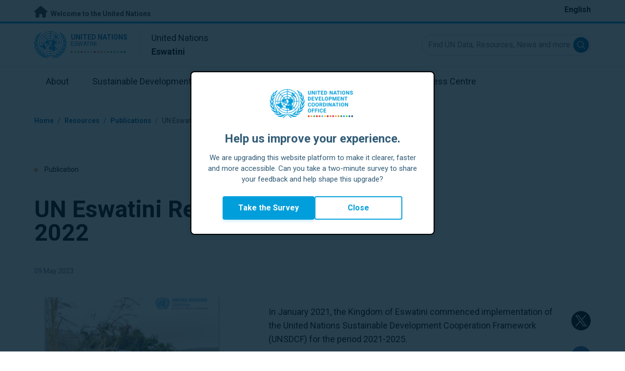

--- FILE ---
content_type: text/html; charset=UTF-8
request_url: https://eswatini.un.org/en/230714-un-eswatini-results-report-2022
body_size: 10695
content:
<!DOCTYPE html>
<html lang="en" dir="ltr" prefix="og: https://ogp.me/ns#">
  <head>

    <meta charset="utf-8" />
<meta name="description" content="The 2022 report highlights the collective achievements of the UN Team against strategic areas of support in the ongoing implementation of the UNSDCF 2021-2025." />
<link rel="canonical" href="https://eswatini.un.org/en/230714-un-eswatini-results-report-2022" />
<meta property="og:site_name" content="Eswatini" />
<meta property="og:type" content="Publication" />
<meta property="og:url" content="https://eswatini.un.org/en/230714-un-eswatini-results-report-2022" />
<meta property="og:title" content="UN Eswatini Results Report 2022" />
<meta property="og:description" content="In January 2021, the Kingdom of Eswatini commenced implementation of the United Nations Sustainable Development Cooperation Framework (UNSDCF) for the period 2021-2025.  The 2022 UN Results Report highlights the collective achievements of the UN Country Team against strategic areas of support in the ongoing implementation of the Cooperation Framework." />
<meta property="og:image" content="https://eswatini.un.org/sites/default/files/styles/large/public/2023-05/Report%20Cover.png?h=03729c95&amp;itok=uZZH8pm2" />
<meta name="twitter:card" content="summary_large_image" />
<meta name="twitter:title" content="UN Eswatini Results Report 2022" />
<meta name="twitter:description" content="In January 2021, the Kingdom of Eswatini commenced implementation of the United Nations Sustainable Development Cooperation Framework (UNSDCF) for the period 2021-2025.  The 2022 UN Results Report highlights the collective achievements of the UN Country Team against strategic areas of support in the ongoing implementation of the Cooperation Framework." />
<meta name="twitter:image" content="https://eswatini.un.org/sites/default/files/styles/large/public/2023-05/Report%20Cover.png?h=03729c95&amp;itok=uZZH8pm2" />
<meta name="Generator" content="Drupal 10 (https://www.drupal.org)" />
<meta name="MobileOptimized" content="width" />
<meta name="HandheldFriendly" content="true" />
<meta name="viewport" content="width=device-width, initial-scale=1.0" />
<link rel="icon" href="/profiles/undg_country/themes/custom/undg/favicon.ico" type="image/vnd.microsoft.icon" />
<link rel="alternate" hreflang="en" href="https://eswatini.un.org/en/230714-un-eswatini-results-report-2022" />
<link rel="canonical" href="https://eswatini.un.org/en/230714-un-eswatini-results-report-2022" />
<link rel="shortlink" href="https://eswatini.un.org/en/node/230714" />

    <title>UN Eswatini Results Report 2022 | United Nations in Eswatini</title>
    <link rel="preconnect" href="https://fonts.gstatic.com" crossorigin>
    <link rel="stylesheet" media="all" href="/sites/default/files/css/css_sI78ffXTNu0W87lxObftC0of-dlhuS7L-oaXJYeWwNA.css?delta=0&amp;language=en&amp;theme=undg&amp;include=[base64]" />
<link rel="stylesheet" media="all" href="/sites/default/files/css/css_tV0qXtQ3ppv4vuj2tDSp38ubUP7DxacFAlbtim0jyXU.css?delta=1&amp;language=en&amp;theme=undg&amp;include=[base64]" />
<link rel="stylesheet" media="all" href="https://fonts.googleapis.com/css?family=Roboto:400,700&amp;display=swap" />

    <script type="application/json" data-drupal-selector="drupal-settings-json">{"path":{"baseUrl":"\/","pathPrefix":"en\/","currentPath":"node\/230714","currentPathIsAdmin":false,"isFront":false,"currentLanguage":"en","themeUrl":"profiles\/undg_country\/themes\/custom\/undg"},"pluralDelimiter":"\u0003","suppressDeprecationErrors":true,"undgBlocks":{"surveyPopup":{"buttonText":"Take the Survey"}},"glightbox":{"width":"98%","height":"98%","plyr":{"js":"\/libraries\/plyr\/plyr.js","css":"\/libraries\/plyr\/plyr.css","enabled":true,"debug":false,"controls":"[\u0027play-large\u0027, \u0027play\u0027, \u0027progress\u0027, \u0027current-time\u0027, \u0027mute\u0027, \u0027volume\u0027, \u0027captions\u0027, \u0027settings\u0027, \u0027pip\u0027, \u0027airplay\u0027, \u0027fullscreen\u0027]","settings":"[\u0027captions\u0027, \u0027quality\u0027, \u0027speed\u0027, \u0027loop\u0027]","loadSprite":true,"iconUrl":"","iconPrefix":"plyr","blankVideo":"https:\/\/cdn.plyr.io\/static\/blank.mp4","autoplay":false,"autopause":true,"playsinline":true,"seekTime":10,"volume":1,"muted":false,"clickToPlay":true,"disableContextMenu":true,"hideControls":true,"resetOnEnd":false,"displayDuration":true,"invertTime":true,"toggleInvert":true,"ratio":""}},"simple_popup_blocks":{"settings":[{"uid":"site_survey_popup","type":"1","css_selector":"1","identifier":"survey-popup-id","layout":"4","visit_counts":"0","overlay":"1","trigger_method":0,"trigger_selector":"#custom-css-id","delay":"2","enable_escape":false,"trigger_width":null,"minimize":"1","close":false,"use_time_frequency":false,"time_frequency":"3600","show_minimized_button":"1","width":"500","cookie_expiry":"1","status":"1"}]},"undg_selection_sharer":{"undg_selection_sharer_jquery_selectors":["div","h1","h2","h3","h4","h5","h6","p"],"undg_selection_sharer_facebook":1,"undg_selection_sharer_twitter":1,"undg_selection_sharer_linkedin":1,"undg_selection_sharer_email":0},"rollbar":{"accessToken":"ceca362f0d0048f79126165e7268f835","captureUncaught":true,"captureUnhandledRejections":false,"payload":{"environment":"UNCT.live"},"rollbarJsUrl":"https:\/\/cdn.rollbar.com\/rollbarjs\/refs\/tags\/v2.26.4\/rollbar.min.js","ignoredMessages":[],"scrubFields":["passwd","password","secret","confirm_password","password_confirmation","auth_token","csrf_token"]},"user":{"uid":0,"permissionsHash":"69ec052b31066a75d856868b0ada1764f168aea67d236341dda27bb50aacb3f2"}}</script>
<script src="/sites/default/files/js/js_zVPiC4Wn1owDpY4UGo0xtD0czvUE3dR8eivd-ulIPDY.js?scope=header&amp;delta=0&amp;language=en&amp;theme=undg&amp;include=eJxdyksOwyAMBNALgTgSgtRyrFg2siFKbt80v0V3M28GmXDuVbdEQj3gUzMJk0D6h2DKXIsdg9bCYcgH7xy978cFT8uVdVo8-bAV9ty0jXYNDgxTJ5XsczGw9NP4arz0CwA2PEo"></script>


    <script>
      // https://www.uninfo.org/config.js
      window.ENV = {
        API_URL: "https://api.uninfo.org/",
        MVP_URL: "https://workspace.uninfo.org",
        PORTAL_URL: "https://www.uninfo.org",
        API_VERSION: "v0.2",
        EXTERNAL_STORAGE: "https://minio.dev.devqube.io/uninfo-production-main/",
        NODE_ENV: "production",
        HOLDING_PAGE: false
      };
    </script>

    <!-- Google Tag Manager -->
    <script> (function(w, d, s, l, i) {
      w[l] = w[l] || [];
      w[l].push({
        'gtm.start': new Date().getTime(),
        event: 'gtm.js'
      });
      var f = d.getElementsByTagName(s)[0],
      j = d.createElement(s),
      dl = l != 'dataLayer' ? '&l=' + l : '';
      j.async = true;
      j.src = 'https://www.googletagmanager.com/gtm.js?id=' + i + dl;
      f.parentNode.insertBefore(j, f);
    })(window, document, 'script', 'dataLayer', 'GTM-LQCS'); </script>
    <!-- End Google Tag Manager -->

        <!-- Global site tag (gtag.js) - Google Analytics -->
    <script defer src="https://www.googletagmanager.com/gtag/js?id=G-YZ3L2YJMQE"></script>
    <script>
      window.dataLayer = window.dataLayer || [];
      function gtag(){dataLayer.push(arguments);}
      gtag('js', new Date());

            gtag('config', 'G-YZ3L2YJMQE');
      
            gtag('config', 'G-2BZRRT7QSQ');
          </script>
      </head>
  <body class="path-node page-node-type-publication font-body">
    <!-- Google Tag Manager (noscript) -->
    <noscript>
      <iframe src="https://www.googletagmanager.com/ns.html?id=GTM-LQCS"
      height="0" width="0" style="display:none;visibility:hidden"></iframe>
    </noscript>
    <!-- End Google Tag Manager (noscript) -->

        <a href="#main-content" class="visually-hidden focusable skip-link">
      Skip to main content
    </a>
    
      <div class="dialog-off-canvas-main-canvas" data-off-canvas-main-canvas>
    <div class="layout-container">
      
  <header role="banner">
    <div class="header-separator"></div>
    <div class="header-container">
        <div class="region region-header">
    <div id="block-unct-header-block" class="block block-undg-blocks block-site-header-block">
  
    
      <div class="relative">
      
  
  <div class="top-banner bg-un-gray-lightest py-2 border-b-4 border-un-primary-brand h-12">
    <div class="inner-top-banner fluid-container-narrow flex flex-row justify-between">
      <div id="welcome" class="font-bold text-sm">
        <a href="https://www.un.org/" class="text-un-gray-darkest">
          <i class="text-xl md:text-2xl me-1 fa-solid fa-home"></i>
          Welcome to the United Nations
        </a>
      </div>

      <div id="language-switcher" class="relative right">
        


<div class="md:hidden text-un-primary-light-1 pointer" id="language-switcher-icon">
    <svg class="w-6 h-6" fill="none" stroke="currentColor" viewBox="0 0 24 24" xmlns="http://www.w3.org/2000/svg"><path stroke-linecap="round" stroke-linejoin="round" stroke-width="2" d="M21 12a9 9 0 01-9 9m9-9a9 9 0 00-9-9m9 9H3m9 9a9 9 0 01-9-9m9 9c1.657 0 3-4.03 3-9s-1.343-9-3-9m0 18c-1.657 0-3-4.03-3-9s1.343-9 3-9m-9 9a9 9 0 019-9"></path></svg>
  </div>
  <ul class="hidden absolute top-10 -start-19 z-999 bg-white md:bg-transparent md:block md:static" id="language-switcher-menu">
    <li><span id="language-switcher-icon"></span><ul class="language-switcher-language-url flex flex-col md:flex-row md:space-s-3">        <li hreflang="en" data-drupal-link-system-path="node/230714" class="en py-2 px-6 border border-un-primary-light md:py-0 md:px-0 md:border-0 is-active" aria-current="page"><a href="/en/230714-un-eswatini-results-report-2022" class="language-link is-active" hreflang="en" data-drupal-link-system-path="node/230714" aria-current="page">English</a></li></ul>
    </li>
  </ul>
      </div>
    </div>
  </div>
  <div class="bottom-banner lang-en relative border-b border-un-gray-3">
    <div class="fluid-container-narrow py-4 flex flex-row justify-between items-center">

      <div id="site-logo" class="divide-s flex">
        <div class="flex md:space-s-2 flex-col md:flex-row md:pe-6 pe-3">
          <a href="https://eswatini.un.org/en" class="block">
            <span class="sr-only">UN Logo</span>
            <img alt="" class="md:h-14 h-10" src="/profiles/undg_country/themes/custom/undg/images/logo/un-logo.svg">
          </a>

          <div class="flex flex-col">
            <a href="https://eswatini.un.org/en" class="block text-un-primary-light uppercase">
              <div class="text-3xs md:text-sm mt-0.5"><strong>United Nations</strong></div>
              <div class="text-3xs md:text-xs leading-3 -mt-1" >Eswatini</div>
            </a>
            <div class="mt-auto mb-2.5 items-start w-full">
              <svg aria-hidden="true" class="w-12 md:w-28" height="1.905mm" viewBox="0 0 58.71104 1.905" width="58.71104mm" xmlns="http://www.w3.org/2000/svg"><g transform="matrix(.26458333 0 0 .26458333 -34.792708 -20.372916)"><path d="m135.1 84.2c-2 0-3.6-1.6-3.6-3.6s1.6-3.6 3.6-3.6 3.6 1.6 3.6 3.6-1.6 3.6-3.6 3.6" fill="#ec3225"/><path d="m162 84.2c-2 0-3.6-1.6-3.6-3.6s1.6-3.6 3.6-3.6 3.6 1.6 3.6 3.6-1.6 3.6-3.6 3.6" fill="#0db04b"/><path d="m188.8 84.2c-2 0-3.6-1.6-3.6-3.6s1.6-3.6 3.6-3.6 3.6 1.6 3.6 3.6-1.6 3.6-3.6 3.6" fill="#ef4e37"/><path d="m215.6 84.2c-2 0-3.6-1.6-3.6-3.6s1.6-3.6 3.6-3.6 3.6 1.6 3.6 3.6-1.6 3.6-3.6 3.6" fill="#ffc10e"/><path d="m242.5 84.2c-2 0-3.6-1.6-3.6-3.6s1.6-3.6 3.6-3.6 3.6 1.6 3.6 3.6-1.6 3.6-3.6 3.6" fill="#f38020"/><path d="m269.3 84.2c-2 0-3.6-1.6-3.6-3.6s1.6-3.6 3.6-3.6 3.6 1.6 3.6 3.6-1.6 3.6-3.6 3.6" fill="#f9a533"/><path d="m296.1 84.2c-2 0-3.6-1.6-3.6-3.6s1.6-3.6 3.6-3.6 3.6 1.6 3.6 3.6-1.6 3.6-3.6 3.6" fill="#387c46"/><path d="m148.6 84.2c-2 0-3.6-1.6-3.6-3.6s1.6-3.6 3.6-3.6 3.6 1.6 3.6 3.6-1.7 3.6-3.6 3.6" fill="#daa63c"/><path d="m175.4 84.2c-2 0-3.6-1.6-3.6-3.6s1.6-3.6 3.6-3.6 3.6 1.6 3.6 3.6-1.6 3.6-3.6 3.6" fill="#d12333"/><path d="m202.2 84.2c-2 0-3.6-1.6-3.6-3.6s1.6-3.6 3.6-3.6 3.6 1.6 3.6 3.6-1.6 3.6-3.6 3.6" fill="#44c7f4"/><path d="m229.1 84.2c-2 0-3.6-1.6-3.6-3.6s1.6-3.6 3.6-3.6 3.6 1.6 3.6 3.6-1.7 3.6-3.6 3.6" fill="#a61d44"/><path d="m255.9 84.2c-2 0-3.6-1.6-3.6-3.6s1.6-3.6 3.6-3.6 3.6 1.6 3.6 3.6-1.6 3.6-3.6 3.6" fill="#ed4094"/><path d="m282.7 84.2c-2 0-3.6-1.6-3.6-3.6s1.6-3.6 3.6-3.6 3.6 1.6 3.6 3.6-1.6 3.6-3.6 3.6" fill="#bb892c"/><path d="m309.6 84.2c-2 0-3.6-1.6-3.6-3.6s1.6-3.6 3.6-3.6 3.6 1.6 3.6 3.6-1.7 3.6-3.6 3.6" fill="#00adee"/><path d="m336.4 84.2c-2 0-3.6-1.6-3.6-3.6s1.6-3.6 3.6-3.6 3.6 1.6 3.6 3.6-1.6 3.6-3.6 3.6" fill="#006cb6"/><path d="m323 84.2c-2 0-3.6-1.6-3.6-3.6s1.6-3.6 3.6-3.6 3.6 1.6 3.6 3.6-1.6 3.6-3.6 3.6" fill="#8bc53f"/><path d="m349.8 84.2c-2 0-3.6-1.6-3.6-3.6s1.6-3.6 3.6-3.6 3.6 1.6 3.6 3.6-1.6 3.6-3.6 3.6" fill="#174b6e"/></g></svg>
            </div>
          </div>
        </div>

        <div class="ps-3 md:ps-6 my-auto">
          <div class="md:text-lg text-md">United Nations</div>
          <div class="md:text-lg text-md"><strong>Eswatini</strong></div>
        </div>
      </div>

      <div class="md:max-w-xs lg:max-w-none md:ps-3">
        <div class="site-search-wrapper">

  <form action="/en/search" method="get" id="main-search-form" accept-charset="UTF-8" class="hidden absolute top-0 start-0 w-full h-full md:w-auto md:h-auto md:static md:block">

    <div class="relative w-full h-full md:w-auto md:h-auto">
      <label class="sr-only" for="search-input">Find UN Data, Resources, News and more...</label>
      <input id="search-input" placeholder="Find UN Data, Resources, News and more..." type="text" name="key" value="" size="38" maxlength="128" class="w-full h-full md:w-auto md:h-auto md:rounded-full border-un-gray-3 border-2 max-w-full">
      <button id="edit-submit-search" name="search" type="submit" class="absolute inset-y-0 my-auto end-10 md:end-1 bg-un-primary-light rounded-full h-8 w-8 text-white p-2 cursor-pointer">
        <span class="sr-only">Submit search</span>
        <svg viewBox="0 0 14 14" fill="currentColor">
          <path fill-rule="evenodd" clip-rule="evenodd" d="M10.4238 9.65421L13.8405 13.0708C14.0532 13.2834 14.0532 13.628 13.8406 13.8406C13.7343 13.9469 13.5949 14 13.4556 14C13.3164 14 13.177 13.9469 13.0708 13.8406L9.65403 10.4239C8.63276 11.2731 7.32127 11.7847 5.89241 11.7847C2.64332 11.7847 0 9.14154 0 5.89258C0 2.6434 2.64332 0 5.89241 0C9.14144 0 11.7848 2.6434 11.7848 5.89258C11.7848 7.32151 11.2731 8.63294 10.4238 9.65421ZM5.89241 1.08862C3.24358 1.08862 1.08862 3.24367 1.08862 5.89258C1.08862 8.54127 3.24358 10.6961 5.89241 10.6961C8.54117 10.6961 10.6961 8.54127 10.6961 5.89258C10.6961 3.24367 8.54117 1.08862 5.89241 1.08862Z"></path>
        </svg>
      </button>
      <img src="/profiles/undg_country/themes/custom/undg/images/icons/icon_close.svg" alt="Close search" class="close-search absolute end-0 w-10 top-8 text-un-gray-dark cursor-pointer md:hidden">
    </div>

  </form>

</div>

      </div>
      <div class="flex flex-row justify-between lg:hidden">
        <button type="button" id="mobile-search-toggle" class="md:hidden w-10 h-10 bg-un-primary-light rounded-full text-white p-3 self-center" name="search-toogle">
          <svg viewBox="0 0 14 14" fill="currentColor">
            <path fill-rule="evenodd" clip-rule="evenodd" d="M10.4238 9.65421L13.8405 13.0708C14.0532 13.2834 14.0532 13.628 13.8406 13.8406C13.7343 13.9469 13.5949 14 13.4556 14C13.3164 14 13.177 13.9469 13.0708 13.8406L9.65403 10.4239C8.63276 11.2731 7.32127 11.7847 5.89241 11.7847C2.64332 11.7847 0 9.14154 0 5.89258C0 2.6434 2.64332 0 5.89241 0C9.14144 0 11.7848 2.6434 11.7848 5.89258C11.7848 7.32151 11.2731 8.63294 10.4238 9.65421ZM5.89241 1.08862C3.24358 1.08862 1.08862 3.24367 1.08862 5.89258C1.08862 8.54127 3.24358 10.6961 5.89241 10.6961C8.54117 10.6961 10.6961 8.54127 10.6961 5.89258C10.6961 3.24367 8.54117 1.08862 5.89241 1.08862Z"></path>
          </svg>
        </button>
        <button type="button" class="mobile-menu-toggle lg:hidden flex justify-end items-center w-10 h-10 self-center cursor-pointer" name="menu">
          <div class="menu-hide-when-open text-un-primary-light">
            <svg class="w-8 h-8" fill="none" stroke="currentColor" viewBox="0 0 24 24" xmlns="http://www.w3.org/2000/svg"><path stroke-linecap="round" stroke-linejoin="round" stroke-width="2" d="M4 6h16M4 12h16M4 18h16"></path></svg>
          </div>
          <div class="menu-show-when-open hidden text-un-primary-light">
            <svg class="w-8 h-8" fill="none" stroke="currentColor" viewBox="0 0 24 24" xmlns="http://www.w3.org/2000/svg"><path stroke-linecap="round" stroke-linejoin="round" stroke-width="2" d="M6 18L18 6M6 6l12 12"></path></svg>
          </div>
        </button>
      </div>
    </div>
  </div>

  <div class="menu-show-when-open hidden lg:block bg-un-primary-main lg:bg-transparent lg:h-auto absolute w-full lg:static top-full z-50">
  <div class="fluid-container-narrow main-menu-container">
    <nav class="main-menu-simple py-4 lg:p-0" role="navigation" aria-label="Main menu">
              <ul class="flex flex-col lg:flex lg:flex-row divide-y lg:divide-y-0 divide-un-gray-light text-white lg:text-black font-body">
                                  <li class="py-5 ps-7.5 pe-15 lg:ps-0 lg:pe-0 lg:p-0 cursor-pointer group lg:relative has-children">
                            <a class="font-bold lg:font-normal lg:group-hover:font-bold lg:group-focus:font-bold text-xl lg:text-lg justify-between lg:justify-center lg:py-4 lg:px-6 group flex" href="#">
                <span aria-label="About">About</span>
                <span class="hidden lg:group-hover:block lg:group-focus:block h-1 w-full absolute bottom-0 bg-un-primary-light"></span>
              </a>
                                              <ul class="border-t border-un-gray-light flex-col divide-y divide-un-gray-light mt-4 lg:mt-0 hidden lg:hidden lg:group-hover:flex lg:group-focus:flex lg:absolute lg:top-full z-50 lg:bg-un-primary-main lg:w-80 lg:py-4 lg:px-6 lg:text-white lg:shadow-md">
                                                        <li class="">
                                            <a aria-label="About the UN" title="Find out what the UN in Eswatini is doing towards the achievement of the Sustainable Development Goals." class="block p-2 text-base hover:underline focus:underline" href="https://www.un.org/en/about-us" target="_blank" >About the UN</a>
                    </li>
                                      <li class="">
                                            <a aria-label="The UN in Eswatini" title="" class="block p-2 text-base hover:underline focus:underline" href="/en/about/about-the-un"  >The UN in Eswatini</a>
                    </li>
                                      <li class="">
                                            <a aria-label="UN Entities in Eswatini" title="" class="block p-2 text-base hover:underline focus:underline" href="/en/about/un-entities-in-country"  >UN Entities in Eswatini</a>
                    </li>
                                      <li class="">
                                            <a aria-label="The Resident Coordinator Office" title="" class="block p-2 text-base hover:underline focus:underline" href="/en/about/about-the-resident-coordinator-office"  >The Resident Coordinator Office</a>
                    </li>
                                      <li class="">
                                            <a aria-label="Our Team in Eswatini" title="" class="block p-2 text-base hover:underline focus:underline" href="/en/about/our-team"  >Our Team in Eswatini</a>
                    </li>
                                      <li class="">
                                            <a aria-label="Preventing Sexual Exploitation &amp; Abuse" title="" class="block p-2 text-base hover:underline focus:underline" href="/en/155790-preventing-sexual-exploitation-and-abuse"  >Preventing Sexual Exploitation &amp; Abuse</a>
                    </li>
                                      <li class="">
                                            <a aria-label="Contact Us" title="" class="block p-2 text-base hover:underline focus:underline" href="/en/contact-us"  >Contact Us</a>
                    </li>
                                      <li class="">
                                            <a aria-label="Sustainable Development Group" title="" class="block p-2 text-base hover:underline focus:underline" href="https://unsdg.un.org/" target="_blank" >Sustainable Development Group</a>
                    </li>
                                  </ul>
                          </li>
                                  <li class="py-5 ps-7.5 pe-15 lg:ps-0 lg:pe-0 lg:p-0 cursor-pointer group lg:relative">
                            <a class="font-bold lg:font-normal lg:group-hover:font-bold lg:group-focus:font-bold text-xl lg:text-lg justify-between lg:justify-center lg:py-4 lg:px-6 group flex" href="/en/sdgs">
                <span aria-label="Sustainable Development Goals">Sustainable Development Goals</span>
                <span class="hidden lg:group-hover:block lg:group-focus:block h-1 w-full absolute bottom-0 bg-un-primary-light"></span>
              </a>
                          </li>
                                  <li class="py-5 ps-7.5 pe-15 lg:ps-0 lg:pe-0 lg:p-0 cursor-pointer group lg:relative">
                            <a class="font-bold lg:font-normal lg:group-hover:font-bold lg:group-focus:font-bold text-xl lg:text-lg justify-between lg:justify-center lg:py-4 lg:px-6 group flex" href="/en/take-action">
                <span aria-label="Take Action">Take Action</span>
                <span class="hidden lg:group-hover:block lg:group-focus:block h-1 w-full absolute bottom-0 bg-un-primary-light"></span>
              </a>
                          </li>
                                  <li class="py-5 ps-7.5 pe-15 lg:ps-0 lg:pe-0 lg:p-0 cursor-pointer group lg:relative">
                            <a class="font-bold lg:font-normal lg:group-hover:font-bold lg:group-focus:font-bold text-xl lg:text-lg justify-between lg:justify-center lg:py-4 lg:px-6 group flex" href="/en/stories">
                <span aria-label="Stories">Stories</span>
                <span class="hidden lg:group-hover:block lg:group-focus:block h-1 w-full absolute bottom-0 bg-un-primary-light"></span>
              </a>
                          </li>
                                  <li class="py-5 ps-7.5 pe-15 lg:ps-0 lg:pe-0 lg:p-0 cursor-pointer group lg:relative has-children">
                            <a class="font-bold lg:font-normal lg:group-hover:font-bold lg:group-focus:font-bold text-xl lg:text-lg justify-between lg:justify-center lg:py-4 lg:px-6 group flex" href="#">
                <span aria-label="Resources">Resources</span>
                <span class="hidden lg:group-hover:block lg:group-focus:block h-1 w-full absolute bottom-0 bg-un-primary-light"></span>
              </a>
                                              <ul class="border-t border-un-gray-light flex-col divide-y divide-un-gray-light mt-4 lg:mt-0 hidden lg:hidden lg:group-hover:flex lg:group-focus:flex lg:absolute lg:top-full z-50 lg:bg-un-primary-main lg:w-80 lg:py-4 lg:px-6 lg:text-white lg:shadow-md">
                                                        <li class="">
                                            <a aria-label="Publications" title="" class="block p-2 text-base hover:underline focus:underline" href="/en/resources/publications"  >Publications</a>
                    </li>
                                      <li class="">
                                            <a aria-label="Photos" title="" class="block p-2 text-base hover:underline focus:underline" href="/en/resources/photo-stories"  >Photos</a>
                    </li>
                                      <li class="">
                                            <a aria-label="Videos" title="" class="block p-2 text-base hover:underline focus:underline" href="/en/resources/video-stories"  >Videos</a>
                    </li>
                                  </ul>
                          </li>
                                  <li class="py-5 ps-7.5 pe-15 lg:ps-0 lg:pe-0 lg:p-0 cursor-pointer group lg:relative has-children">
                            <a class="font-bold lg:font-normal lg:group-hover:font-bold lg:group-focus:font-bold text-xl lg:text-lg justify-between lg:justify-center lg:py-4 lg:px-6 group flex" href="#">
                <span aria-label="Press Centre">Press Centre</span>
                <span class="hidden lg:group-hover:block lg:group-focus:block h-1 w-full absolute bottom-0 bg-un-primary-light"></span>
              </a>
                                              <ul class="border-t border-un-gray-light flex-col divide-y divide-un-gray-light mt-4 lg:mt-0 hidden lg:hidden lg:group-hover:flex lg:group-focus:flex lg:absolute lg:top-full z-50 lg:bg-un-primary-main lg:w-80 lg:py-4 lg:px-6 lg:text-white lg:shadow-md lg:end-0">
                                                        <li class="">
                                            <a aria-label="Press Releases" title="" class="block p-2 text-base hover:underline focus:underline" href="/en/press-centre/press-releases"  >Press Releases</a>
                    </li>
                                      <li class="">
                                            <a aria-label="Speeches" title="" class="block p-2 text-base hover:underline focus:underline" href="/en/press-centre/speeches"  >Speeches</a>
                    </li>
                                      <li class="">
                                            <a aria-label="Media Contacts" title="" class="block p-2 text-base hover:underline focus:underline" href="/en/press-centre/media-contacts"  >Media Contacts</a>
                    </li>
                                      <li class="">
                                            <a aria-label="Events" title="" class="block p-2 text-base hover:underline focus:underline" href="/en/events"  >Events</a>
                    </li>
                                  </ul>
                          </li>
                  </ul>
          </nav>
  </div>
</div>


</div>

  </div>

  </div>

    </div>
    <div id="read-progress"></div>
  </header>

  <main role="main">
        <a id="main-content" tabindex="-1"></a>

    <div class="layout-content">
        <div class="region region-content">
    <div data-drupal-messages-fallback class="hidden"></div>
<article class="node node--type-publication node--view-mode-full js-selection-sharer">

  
  <div class="node__content">
      <nav class="breadcrumb fluid-container-narrow my-8 md:my-10" role="navigation" aria-labelledby="system-breadcrumb">
    <h2 id="system-breadcrumb" class="visually-hidden">Breadcrumb</h2>

    <div class="flex flex-row text-sm items-center">
                              <div class="crumb truncate text-un-primary-light-1 font-bold">
                      <a href="/en">Home</a>
                  </div>
                                  <div class="text-un-primary-light-1 mx-2">/</div>
                        <div class="crumb truncate text-un-primary-light-1 font-bold">
                      Resources
                  </div>
                                  <div class="text-un-primary-light-1 mx-2">/</div>
                        <div class="crumb truncate text-un-primary-light-1 font-bold">
                      <a href="/en/resources/publications">Publications</a>
                  </div>
                                  <div class="text-un-gray-dark mx-2">/</div>
                        <div class="crumb truncate text-un-gray-darkest">
                      UN Eswatini Results Report 2022
                  </div>
          </div>

  </nav>

<div class="fluid-container-narrow">

      <div class="mb-9 md:mb-12 mt-18 text-sm">
      <span class="rounded-full h-2 w-2 inline-block me-2.5 bg-un-orange"></span>
      Publication
    </div>
  
  <div >

    <div>
      <h1 id="content-title" class="max-w-2xl mb-8 md:mb-11 font-bold text-xl md:text-5xl">
        UN Eswatini Results Report 2022
      </h1>
      <div class="text-sm mb-11">
                <span class="text-gray-500">
          09 May 2023
        </span>
      </div>
    </div>

    
  </div>

</div>
<div class="fluid-container-narrow">
  <div  class="grid-cols-sidebar md:grid gap-x-20 mt-4 md:mt-6">
  <div>
    <div class="fluid-container-narrow">
  <img src="/sites/default/files/styles/publication_cover/public/2023-05/Report%20Cover.png?itok=P-KlrI_O" width="400" height="500" alt="Results Report 2022" loading="lazy" class="image-style-publication-cover" />


</div>

  </div>

  <div>
    <div class="styled-body">
  <div class="md:grid md:gap-4 grid-cols-body-and-social-links mb-5 lg:mb-20">

  <div>
        
            <div class="clearfix text-formatted field field--name-body field--type-text-with-summary field--label-hidden field__item"><p>In January 2021, the Kingdom of Eswatini commenced implementation of the United Nations Sustainable Development Cooperation Framework (UNSDCF) for the period 2021-2025.&nbsp;</p>
<p>The 2022 UN Results Report highlights the collective achievements of the UN Country Team against strategic areas of support in the ongoing implementation of the Cooperation Framework.</p>
<p>With an overall vision of <em>“a prosperous and just Eswatini where no one is left behind</em>”, the Cooperation Framework has 3 strategic priorities and four outcome areas, which are aligned with national development priorities as contained in the National Development Plan. The strategic priorities were mainly premised on Prosperity: to grow a strong, inclusive, and transformative economy; People: to ensure healthy lives, knowledge, and the inclusion of women and children and Planet: to protect our ecosystems for all societies and our children.</p>
<p>The results are presented in the four strategic outcomes: (i) Promoting Sustainable and Inclusive Economic Growth; (ii) Investing in Human Resources and Social Development; (iii) Accountable Governance, Justice and Human Rights and (iv) Strengthening Natural Resource Management, Climate Resilience and Environmental Sustainability.</p>
<p>The United Nations Country Team (UNCT) in Eswatini is headed by the Resident Coordinator, who is the designated representative of the UN Secretary-General. The UNCT comprises 17 UN agencies, funds, and programmes. Currently, the country team has 9 resident and 8 non-resident agencies. The UNCT is an inter- agency forum for joint policy formulation and decision making. It provides strategic direction and oversight to ensure that the United Nations Development System agencies deliver coherent, effective, and efficient support. The UNCT works with the Government of the Kingdom of Eswatini, civil society, the private sector, international financial institutions; and other development partners to support the national development priorities.&nbsp;</p>
</div>
      
  </div>

  <div class="hidden md:block">
    

<div class="social-media-sharing">
  <ul class="">
                    <li>
        <a    target="_blank"   class="twitter share"   href="https://twitter.com/intent/tweet?url=https://eswatini.un.org/en/230714-un-eswatini-results-report-2022&amp;status=UN Eswatini Results Report 2022+https://eswatini.un.org/en/230714-un-eswatini-results-report-2022"
          title="X">
                      <img alt="X" src="https://eswatini.un.org/modules/contrib/social_media/icons/x.svg">
                  </a>

      </li>
                <li>
        <a    target="_blank"   class="facebook-share share"   href="http://www.facebook.com/share.php?u=https://eswatini.un.org/en/230714-un-eswatini-results-report-2022&amp;title=UN Eswatini Results Report 2022"
          title="Facebook">
                      <img alt="Facebook" src="https://eswatini.un.org/modules/contrib/social_media/icons/facebook_share.svg">
                  </a>

      </li>
                <li>
        <a    target="_blank"   class="linkedin share"   href="http://www.linkedin.com/shareArticle?mini=true&amp;url=https://eswatini.un.org/en/230714-un-eswatini-results-report-2022&amp;title=UN Eswatini Results Report 2022&amp;source=https://eswatini.un.org/en/230714-un-eswatini-results-report-2022"
          title="Linkedin">
                      <img alt="Linkedin" src="https://eswatini.un.org/modules/contrib/social_media/icons/linkedin.svg">
                  </a>

      </li>
                <li>
        <a      class="email share"   href="mailto:?subject=UN Eswatini Results Report 2022&amp;body=Check out this site https://eswatini.un.org/en/230714-un-eswatini-results-report-2022"
          title="Email">
                      <img alt="Email" src="https://eswatini.un.org/modules/contrib/social_media/icons/email.svg">
                  </a>

      </li>
      </ul>
</div>


  </div>

</div>

</div>
  <h3 class="text-xl sm:text-2xl font-bold mt-5 mb-8 sm:mb-9">Published by</h3>
<div class="flex flex-row flex-wrap my-6 md:mb-10 md:mt-6">
  <div class="border border-un-gray-lighter text-un-gray-darkest px-6 py-2 rounded-lg me-4 mb-4">
  FAO
</div>
<div class="border border-un-gray-lighter text-un-gray-darkest px-6 py-2 rounded-lg me-4 mb-4">
  IFAD
</div>
<div class="border border-un-gray-lighter text-un-gray-darkest px-6 py-2 rounded-lg me-4 mb-4">
  IOM
</div>
<div class="border border-un-gray-lighter text-un-gray-darkest px-6 py-2 rounded-lg me-4 mb-4">
  OHCHR
</div>
<div class="border border-un-gray-lighter text-un-gray-darkest px-6 py-2 rounded-lg me-4 mb-4">
  RCO
</div>
<div class="border border-un-gray-lighter text-un-gray-darkest px-6 py-2 rounded-lg me-4 mb-4">
  UN Women
</div>
<div class="border border-un-gray-lighter text-un-gray-darkest px-6 py-2 rounded-lg me-4 mb-4">
  UNAIDS
</div>
<div class="border border-un-gray-lighter text-un-gray-darkest px-6 py-2 rounded-lg me-4 mb-4">
  UNDP
</div>
<div class="border border-un-gray-lighter text-un-gray-darkest px-6 py-2 rounded-lg me-4 mb-4">
  UNEP
</div>
<div class="border border-un-gray-lighter text-un-gray-darkest px-6 py-2 rounded-lg me-4 mb-4">
  UNESCO
</div>
<div class="border border-un-gray-lighter text-un-gray-darkest px-6 py-2 rounded-lg me-4 mb-4">
  UNFPA
</div>
<div class="border border-un-gray-lighter text-un-gray-darkest px-6 py-2 rounded-lg me-4 mb-4">
  UNHCR
</div>
<div class="border border-un-gray-lighter text-un-gray-darkest px-6 py-2 rounded-lg me-4 mb-4">
  UNICEF
</div>
<div class="border border-un-gray-lighter text-un-gray-darkest px-6 py-2 rounded-lg me-4 mb-4">
  UNIDO
</div>
<div class="border border-un-gray-lighter text-un-gray-darkest px-6 py-2 rounded-lg me-4 mb-4">
  WFP
</div>
<div class="border border-un-gray-lighter text-un-gray-darkest px-6 py-2 rounded-lg me-4 mb-4">
  WHO
</div>

</div>
<div class="fluid-container-narrow">
  <div class="grid grid-cols-1 lg:grid-cols-2 gap-x4 gap-y-8 mt-8 md:mt-16">
  
<div class="flex flex-col text-center space-y-3">
  <div>
      <a href="/en/download/132756/230714" target="_blank" class="inline-block bg-white font-bold text-sm text-un-primary-light-2 px-12 sm:px-15 py-4 sm:py-5 border-2 border-un-primary-light-2 rounded-full shadow-un hover:shadow-un hover:opacity-60 transition-opacity transition-shadow ease-out">

    <div class="flex flex-row space-s-2 items-center">
      <div>
        English
      </div>

              <i class="fa fa-download" aria-hidden="true"></i>
          </div>

  </a>

  </div>

      <div>
            File type: PDF    </div>

    <div>
          Downloads: 1734        </div>
  </div>

</div>

</div>

  </div>
</div>

</div>
<div class="fluid-container-narrow">
    <h2  class="block text-3xl sm:text-4xl font-bold mt-10.5 md:mt-20 mb-8 md:mb-9 sm:max-w-194">Goals we are supporting through this initiative</h2>


<div id="sdg-icons" class="sdg-icons mt-10 mb-16 grid grid-cols-2 sm:grid-cols-3 md:grid-cols-4 lg:grid-cols-6 gap-4 sm:gap-x-6">
  <a href="/en/sdgs/1" class="block" aria-label="NO POVERTY">
  <figure id="sdg-1" class="rounded w-40 h-40 overflow-hidden">
    <img src="/profiles/undg_country/themes/custom/undg/images/SDGs/en/SDG-1.svg" alt="No Poverty" class="object-cover w-full h-full">
  </figure>
</a>
<a href="/en/sdgs/2" class="block" aria-label="ZERO HUNGER">
  <figure id="sdg-2" class="rounded w-40 h-40 overflow-hidden">
    <img src="/profiles/undg_country/themes/custom/undg/images/SDGs/en/SDG-2.svg" alt="Zero Hunger" class="object-cover w-full h-full">
  </figure>
</a>
<a href="/en/sdgs/3" class="block" aria-label="GOOD HEALTH AND WELL-BEING">
  <figure id="sdg-3" class="rounded w-40 h-40 overflow-hidden">
    <img src="/profiles/undg_country/themes/custom/undg/images/SDGs/en/SDG-3.svg" alt="Good Health and Well-being" class="object-cover w-full h-full">
  </figure>
</a>
<a href="/en/sdgs/4" class="block" aria-label="QUALITY EDUCATION">
  <figure id="sdg-4" class="rounded w-40 h-40 overflow-hidden">
    <img src="/profiles/undg_country/themes/custom/undg/images/SDGs/en/SDG-4.svg" alt="Quality Education" class="object-cover w-full h-full">
  </figure>
</a>
<a href="/en/sdgs/5" class="block" aria-label="GENDER EQUALITY">
  <figure id="sdg-5" class="rounded w-40 h-40 overflow-hidden">
    <img src="/profiles/undg_country/themes/custom/undg/images/SDGs/en/SDG-5.svg" alt="Gender Equality" class="object-cover w-full h-full">
  </figure>
</a>
<a href="/en/sdgs/6" class="block" aria-label="CLEAN WATER AND SANITATION">
  <figure id="sdg-6" class="rounded w-40 h-40 overflow-hidden">
    <img src="/profiles/undg_country/themes/custom/undg/images/SDGs/en/SDG-6.svg" alt="Clean Water and Sanitation" class="object-cover w-full h-full">
  </figure>
</a>
<a href="/en/sdgs/7" class="block" aria-label="AFFORDABLE AND CLEAN ENERGY">
  <figure id="sdg-7" class="rounded w-40 h-40 overflow-hidden">
    <img src="/profiles/undg_country/themes/custom/undg/images/SDGs/en/SDG-7.svg" alt="Affordable and Clean Energy" class="object-cover w-full h-full">
  </figure>
</a>
<a href="/en/sdgs/8" class="block" aria-label="DECENT WORK AND ECONOMIC GROWTH">
  <figure id="sdg-8" class="rounded w-40 h-40 overflow-hidden">
    <img src="/profiles/undg_country/themes/custom/undg/images/SDGs/en/SDG-8.svg" alt="Decent Work and Economic Growth" class="object-cover w-full h-full">
  </figure>
</a>
<a href="/en/sdgs/9" class="block" aria-label="INDUSTRY, INNOVATION AND INFRASTRUCTURE">
  <figure id="sdg-9" class="rounded w-40 h-40 overflow-hidden">
    <img src="/profiles/undg_country/themes/custom/undg/images/SDGs/en/SDG-9.svg" alt="Industry, Innovation and Infrastructure" class="object-cover w-full h-full">
  </figure>
</a>
<a href="/en/sdgs/10" class="block" aria-label="REDUCED INEQUALITIES">
  <figure id="sdg-10" class="rounded w-40 h-40 overflow-hidden">
    <img src="/profiles/undg_country/themes/custom/undg/images/SDGs/en/SDG-10.svg" alt="Reduced Inequalities" class="object-cover w-full h-full">
  </figure>
</a>
<a href="/en/sdgs/11" class="block" aria-label="SUSTAINABLE CITIES AND COMMUNITIES">
  <figure id="sdg-11" class="rounded w-40 h-40 overflow-hidden">
    <img src="/profiles/undg_country/themes/custom/undg/images/SDGs/en/SDG-11.svg" alt="Sustainable Cities and Communities" class="object-cover w-full h-full">
  </figure>
</a>
<a href="/en/sdgs/12" class="block" aria-label="RESPONSIBLE CONSUMPTION AND PRODUCTION">
  <figure id="sdg-12" class="rounded w-40 h-40 overflow-hidden">
    <img src="/profiles/undg_country/themes/custom/undg/images/SDGs/en/SDG-12.svg" alt="Responsible Consumption and Production" class="object-cover w-full h-full">
  </figure>
</a>
<a href="/en/sdgs/13" class="block" aria-label="CLIMATE ACTION">
  <figure id="sdg-13" class="rounded w-40 h-40 overflow-hidden">
    <img src="/profiles/undg_country/themes/custom/undg/images/SDGs/en/SDG-13.svg" alt="Climate Action" class="object-cover w-full h-full">
  </figure>
</a>
<a href="/en/sdgs/14" class="block" aria-label="LIFE BELOW WATER">
  <figure id="sdg-14" class="rounded w-40 h-40 overflow-hidden">
    <img src="/profiles/undg_country/themes/custom/undg/images/SDGs/en/SDG-14.svg" alt="Life Below Water" class="object-cover w-full h-full">
  </figure>
</a>
<a href="/en/sdgs/15" class="block" aria-label="LIFE ON LAND">
  <figure id="sdg-15" class="rounded w-40 h-40 overflow-hidden">
    <img src="/profiles/undg_country/themes/custom/undg/images/SDGs/en/SDG-15.svg" alt="Life on Land" class="object-cover w-full h-full">
  </figure>
</a>
<a href="/en/sdgs/16" class="block" aria-label="PEACE, JUSTICE AND STRONG INSTITUTIONS">
  <figure id="sdg-16" class="rounded w-40 h-40 overflow-hidden">
    <img src="/profiles/undg_country/themes/custom/undg/images/SDGs/en/SDG-16.svg" alt="Peace, Justice and Strong Institutions" class="object-cover w-full h-full">
  </figure>
</a>
<a href="/en/sdgs/17" class="block" aria-label="PARTNERSHIPS FOR THE GOALS">
  <figure id="sdg-17" class="rounded w-40 h-40 overflow-hidden">
    <img src="/profiles/undg_country/themes/custom/undg/images/SDGs/en/SDG-17.svg" alt="Partnerships for the Goals" class="object-cover w-full h-full">
  </figure>
</a>
</div>


</div>
<div class="fluid-container-narrow">
  
<h3 class="block text-3xl sm:text-4xl font-bold mt-10.5 md:mt-20 mb-8 md:mb-9">Related Resources</h3>
<div class="views-element-container"><div class="view view-related-resources view-id-related_resources view-display-id-block_1 js-view-dom-id-9bfcf8f2c94584955571c759655c8e7eaf11df70d095cf8d260769016c36c6dc">
  
    
      
      <div class="view-content">
        <div class="my-14 sm:my-24 fluid-container-narrow">
    <div class="grid grid-cols-1 gap-2 md:grid-cols-3">
                      <div class="lg:me-2 pb-4 views-row">
<article class="node node--type-publication node--view-mode-carousel js-selection-sharer">

  
  <div class="node__content">
    

<div class="pb-10 bg-white shadow-un rounded-md h-full flex-grow-0 flex-shrink-0 transition duration-100 w-75 lg:w-65">
  <div class="overflow-y-hidden h-36">
    <a href="/en/300227-towards-eswatinis-digital-transformation" class="block rounded-ts-md rounded-te-md overflow-hidden child-object-cover" >
      <img src="/sites/default/files/styles/big_carousel_featured_image/public/2025-08/Screenshot%202025-08-21%20111837_0.png?h=88c4c13b&amp;itok=9mM3VL51" width="1444" height="1080" alt="" loading="lazy" class="image-style-big-carousel-featured-image" />


    </a>
  </div>
      <div class="mt-6 px-6"><span class="rounded-full h-2 w-2 inline-block me-2.5 bg-yellow-400"></span>Resources</div>
        <div class="px-6 mt-3 text-gray-500 text-xs">21 August 2025</div>
    <div class="h-36 px-6 mt-3 text-black line-clamp-5">
    <a href="/en/300227-towards-eswatinis-digital-transformation" class="text-lg hover:text-un-primary-light" >
      <div class="font-bold">
        Towards Eswatini&#039;s Digital Transformation
      </div>
          </a>
  </div>
</div>

  </div>

</article>
</div>
                      <div class="lg:me-2 pb-4 views-row">
<article class="node node--type-publication node--view-mode-carousel js-selection-sharer">

  
  <div class="node__content">
    

<div class="pb-10 bg-white shadow-un rounded-md h-full flex-grow-0 flex-shrink-0 transition duration-100 w-75 lg:w-65">
  <div class="overflow-y-hidden h-36">
    <a href="/en/298760-sisonkhe-january-june-2025" class="block rounded-ts-md rounded-te-md overflow-hidden child-object-cover" >
      <img src="/sites/default/files/styles/big_carousel_featured_image/public/2025-07/SISONKHE_Final_july%2008_Page_01_0.jpg?h=b8adf0a5&amp;itok=40HGNER9" width="1444" height="1080" alt="" loading="lazy" class="image-style-big-carousel-featured-image" />


    </a>
  </div>
      <div class="mt-6 px-6"><span class="rounded-full h-2 w-2 inline-block me-2.5 bg-yellow-400"></span>Resources</div>
        <div class="px-6 mt-3 text-gray-500 text-xs">28 July 2025</div>
    <div class="h-36 px-6 mt-3 text-black line-clamp-5">
    <a href="/en/298760-sisonkhe-january-june-2025" class="text-lg hover:text-un-primary-light" >
      <div class="font-bold">
        Sisonkhe January - June 2025
      </div>
          </a>
  </div>
</div>

  </div>

</article>
</div>
                      <div class="lg:me-2 pb-4 views-row">
<article class="node node--type-publication node--view-mode-carousel js-selection-sharer">

  
  <div class="node__content">
    

<div class="pb-10 bg-white shadow-un rounded-md h-full flex-grow-0 flex-shrink-0 transition duration-100 w-75 lg:w-65">
  <div class="overflow-y-hidden h-36">
    <a href="/en/295518-health-market-analysis-report" class="block rounded-ts-md rounded-te-md overflow-hidden child-object-cover" >
      <img src="/sites/default/files/styles/big_carousel_featured_image/public/2025-06/Screenshot%202025-06-02%20135124_1.png?h=60ee7845&amp;itok=_CK84Zzi" width="1444" height="1080" alt="" loading="lazy" class="image-style-big-carousel-featured-image" />


    </a>
  </div>
      <div class="mt-6 px-6"><span class="rounded-full h-2 w-2 inline-block me-2.5 bg-yellow-400"></span>Resources</div>
        <div class="px-6 mt-3 text-gray-500 text-xs">02 June 2025</div>
    <div class="h-36 px-6 mt-3 text-black line-clamp-5">
    <a href="/en/295518-health-market-analysis-report" class="text-lg hover:text-un-primary-light" >
      <div class="font-bold">
        Health Market Analysis Report
      </div>
          </a>
  </div>
</div>

  </div>

</article>
</div>
          </div>
  </div>

    </div>
  
          </div>
</div>

</div>

  </div>

</article>

  </div>

    </div>

    <div id="webchat"></div>
  </main>

  <footer role="contentinfo"  data-aos="fade-zoom-in" data-aos-easing="ease-in-sine" data-aos-duration="600">
    <div class="footer-menu">
      <div class="footer-menu-container">
          <div class="region region-footer-menu">
    <div id="block-unctfootermenublock" class="block block-undg-blocks block-site-footer-menu-block">
  
    
      
<footer id="footer" aria-label="Site footer">
  <div class="bg-un-gray-lightest">
    <div class="fluid-container-narrow pt-10">

      <div class="pb-16">
        <div class="text-2xl sm:text-3xl font-bold md:w-1/2">
                      United Nations Eswatini
                  </div>
        <div class="md:grid md:grid-cols-2">

          <div id="footer-text" class="mt-5 md:mt-10 mb-4 md:mb-6 w-full md:w-4/6 md:text-lg">
            <div>Welcome to the United Nations country team website of Eswatini</div>

            <div class="text-un-gray-darkest pt-10"><p>5th Floor, UN House, Somhlolo Street, Mbabane.</p>
</div>
          </div>

          <nav role="navigation" aria-labelledby="footer-menu">
            <span id="footer-menu" class="sr-only">Footer menu</span>
            <div class="mt-8 md:mt-10 sm:mt-0 sm:grid sm:grid-cols-2 gap-x-14 gap-y-10 space-y-5 sm:space-y-0 w-full">
                                <div class="flex flex-col space-y-4">
    <div class="flex flex-row justify-between items-center w-auto lg:w-2/3">
      <span class="font-bold"><a href="https://www.un.org/en/about-us">About the UN</a></span>

            <a href="https://www.un.org/en/about-us">
        <span class="sr-only">About the UN</span>
        <svg class="rtl-rotate w-4 h-4 sm:w-6 sm:h-6 text-black" fill="currentColor" viewBox="0 0 20 20" xmlns="http://www.w3.org/2000/svg"><path fill-rule="evenodd" d="M10.293 3.293a1 1 0 011.414 0l6 6a1 1 0 010 1.414l-6 6a1 1 0 01-1.414-1.414L14.586 11H3a1 1 0 110-2h11.586l-4.293-4.293a1 1 0 010-1.414z" clip-rule="evenodd"></path></svg>
      </a>

    </div>
    <div class="text-sm text-un-gray-darkest">
      Find out what the UN in Eswatini is doing towards the achievement of the Sustainable Development Goals.
    </div>

  </div>

                                <div class="flex flex-col space-y-4">
    <div class="flex flex-row justify-between items-center w-auto lg:w-2/3">
      <span class="font-bold"><a href="/en/sdgs">SDGs</a></span>

            <a href="/en/sdgs">
        <span class="sr-only">SDGs</span>
        <svg class="rtl-rotate w-4 h-4 sm:w-6 sm:h-6 text-black" fill="currentColor" viewBox="0 0 20 20" xmlns="http://www.w3.org/2000/svg"><path fill-rule="evenodd" d="M10.293 3.293a1 1 0 011.414 0l6 6a1 1 0 010 1.414l-6 6a1 1 0 01-1.414-1.414L14.586 11H3a1 1 0 110-2h11.586l-4.293-4.293a1 1 0 010-1.414z" clip-rule="evenodd"></path></svg>
      </a>

    </div>
    <div class="text-sm text-un-gray-darkest">
      Our work on the Sustainable Development Goals.
    </div>

  </div>

                                <div class="flex flex-col space-y-4">
    <div class="flex flex-row justify-between items-center w-auto lg:w-2/3">
      <span class="font-bold"><a href="/en/take-action">Take Action</a></span>

            <a href="/en/take-action">
        <span class="sr-only">Take Action</span>
        <svg class="rtl-rotate w-4 h-4 sm:w-6 sm:h-6 text-black" fill="currentColor" viewBox="0 0 20 20" xmlns="http://www.w3.org/2000/svg"><path fill-rule="evenodd" d="M10.293 3.293a1 1 0 011.414 0l6 6a1 1 0 010 1.414l-6 6a1 1 0 01-1.414-1.414L14.586 11H3a1 1 0 110-2h11.586l-4.293-4.293a1 1 0 010-1.414z" clip-rule="evenodd"></path></svg>
      </a>

    </div>
    <div class="text-sm text-un-gray-darkest">
      Let's Take Action Towards the Sustainable Development Goals
    </div>

  </div>

                                <div class="flex flex-col space-y-4">
    <div class="flex flex-row justify-between items-center w-auto lg:w-2/3">
      <span class="font-bold"><a href="/en/stories">Stories</a></span>

            <a href="/en/stories">
        <span class="sr-only">Stories</span>
        <svg class="rtl-rotate w-4 h-4 sm:w-6 sm:h-6 text-black" fill="currentColor" viewBox="0 0 20 20" xmlns="http://www.w3.org/2000/svg"><path fill-rule="evenodd" d="M10.293 3.293a1 1 0 011.414 0l6 6a1 1 0 010 1.414l-6 6a1 1 0 01-1.414-1.414L14.586 11H3a1 1 0 110-2h11.586l-4.293-4.293a1 1 0 010-1.414z" clip-rule="evenodd"></path></svg>
      </a>

    </div>
    <div class="text-sm text-un-gray-darkest">
      Find out more about our work towards the Sustainable Development Goals.
    </div>

  </div>

                                <div class="flex flex-col space-y-4">
    <div class="flex flex-row justify-between items-center w-auto lg:w-2/3">
      <span class="font-bold"><a href="/en/resources/publications">Resources</a></span>

            <a href="/en/resources/publications">
        <span class="sr-only">Resources</span>
        <svg class="rtl-rotate w-4 h-4 sm:w-6 sm:h-6 text-black" fill="currentColor" viewBox="0 0 20 20" xmlns="http://www.w3.org/2000/svg"><path fill-rule="evenodd" d="M10.293 3.293a1 1 0 011.414 0l6 6a1 1 0 010 1.414l-6 6a1 1 0 01-1.414-1.414L14.586 11H3a1 1 0 110-2h11.586l-4.293-4.293a1 1 0 010-1.414z" clip-rule="evenodd"></path></svg>
      </a>

    </div>
    <div class="text-sm text-un-gray-darkest">
      Find out more about our work towards the Sustainable Development Goals.
    </div>

  </div>

                                <div class="flex flex-col space-y-4">
    <div class="flex flex-row justify-between items-center w-auto lg:w-2/3">
      <span class="font-bold"><a href="/en/jobs">Jobs</a></span>

            <a href="/en/jobs">
        <span class="sr-only">Jobs</span>
        <svg class="rtl-rotate w-4 h-4 sm:w-6 sm:h-6 text-black" fill="currentColor" viewBox="0 0 20 20" xmlns="http://www.w3.org/2000/svg"><path fill-rule="evenodd" d="M10.293 3.293a1 1 0 011.414 0l6 6a1 1 0 010 1.414l-6 6a1 1 0 01-1.414-1.414L14.586 11H3a1 1 0 110-2h11.586l-4.293-4.293a1 1 0 010-1.414z" clip-rule="evenodd"></path></svg>
      </a>

    </div>
    <div class="text-sm text-un-gray-darkest">
      Learn about employment opportunities across the UN in Eswatini.
    </div>

  </div>

                          </div>
          </nav>
        </div>
      </div>

      <div class="flex flex-col sm:flex-row-reverse sm:justify-between text-un-gray-darkest border-t border-gray-300 pt-12 pb-14">
        <div class="flex flex-row space-s-3 justify-evenly sm:justify-start md:w-auto sm:w-auto mx-auto sm:mx-0">
                      <div class="h-8 w-8 md:h-10 md:w-10 flex items-center justify-center bg-un-gray-light rounded-full">
              <a class="text-xs" href="https://twitter.com/UnEswatini" target="_blank" rel="noopener noreferrer">
                <span class="sr-only">twitter-x</span>
                <i class="fab fa-lg fa-twitter-x text-white"></i>
              </a>
            </div>
                      <div class="h-8 w-8 md:h-10 md:w-10 flex items-center justify-center bg-un-gray-light rounded-full">
              <a class="text-xs" href="https://www.facebook.com/UNEswatini/" target="_blank" rel="noopener noreferrer">
                <span class="sr-only">facebook-f</span>
                <i class="fab fa-lg fa-facebook-f text-white"></i>
              </a>
            </div>
                      <div class="h-8 w-8 md:h-10 md:w-10 flex items-center justify-center bg-un-gray-light rounded-full">
              <a class="text-xs" href="https://instagram.com/un_eswatini?igshid=fepfjn2vtb3l" target="_blank" rel="noopener noreferrer">
                <span class="sr-only">instagram</span>
                <i class="fab fa-lg fa-instagram text-white"></i>
              </a>
            </div>
                      <div class="h-8 w-8 md:h-10 md:w-10 flex items-center justify-center bg-un-gray-light rounded-full">
              <a class="text-xs" href="https://www.flickr.com/photos/183858896@N04/" target="_blank" rel="noopener noreferrer">
                <span class="sr-only">flickr</span>
                <i class="fab fa-lg fa-flickr text-white"></i>
              </a>
            </div>
                      <div class="h-8 w-8 md:h-10 md:w-10 flex items-center justify-center bg-un-gray-light rounded-full">
              <a class="text-xs" href="https://www.youtube.com/channel/UCCpWCAbZlUkZIt5DypvfGvA" target="_blank" rel="noopener noreferrer">
                <span class="sr-only">youtube</span>
                <i class="fab fa-lg fa-youtube text-white"></i>
              </a>
            </div>
                  </div>

        <div class="flex flex-col sm:justify-center mt-6 sm:mt-0 text-xs text-center sm:text-start">
          © Copyright 2026 United Nations in Eswatini
        </div>
      </div>

    </div>
  </div>


  <div class="fluid-container-narrow">
    <div class="md:grid grid-cols-2 py-5 md:items-center">
      <div class="flex flex-row space-s-2 sm:space-s-5 items-center">
        <img class="h-10 sm:h-16 w-10 sm:w-16" alt="UN Logo" src="/profiles/undg_country/themes/custom/undg/images/un-logo-only.svg">
        <span class="font-bold text-lg sm:text-xl md:text-2xl uppercase">United Nations</span>
      </div>

      <nav role="navigation" aria-labelledby="global-un-menu">
        <span id="global-un-menu" class="sr-only">Global U.N. menu</span>
        <ul class="flex flex-col flex-wrap md:flex-row rtl-md-divide divide-un-gray-dark px-0 m-0 mt-3 md:mt-0 space-y-3 md:space-y-0 md:space-s-1">
                      <li class="text-un-gray-darkest text-xs ps-1 leading-3">
                            <a  href="https://www.un.org/en/contact-us-0" target="_blank">Contact</a>
            </li>
                      <li class="text-un-gray-darkest text-xs ps-1 leading-3">
                            <a  href="https://www.un.org/en/about-us/copyright/" target="_blank">Copyright</a>
            </li>
                      <li class="text-un-gray-darkest text-xs ps-1 leading-3">
                            <a  href="https://www.un.org/en/about-us/fraud-alert/" target="_blank">Fraud Alert</a>
            </li>
                      <li class="text-un-gray-darkest text-xs ps-1 leading-3">
                            <a  href="https://www.un.org/en/about-us/privacy-notice/" target="_blank">Privacy Notice</a>
            </li>
                      <li class="text-un-gray-darkest text-xs ps-1 leading-3">
                            <a  href="https://www.un.org/en/site-index" target="_blank">Site Index</a>
            </li>
                      <li class="text-un-gray-darkest text-xs ps-1 leading-3">
                            <a  href="https://www.un.org/en/about-us/terms-of-use" target="_blank">Terms of Use</a>
            </li>
                  </ul>
      </nav>

    </div>
  </div>

</footer>

  </div>

  </div>

      </div>
    </div>
  </footer>
  
</div>

  </div>

    
      <div id="survey-popup-id" style="display:none;">
        <div class="survey-popup-content">
          <img src="/profiles/undg_country/themes/custom/undg/images/logo/un-logo-fullcolor.png" alt="UN Logo" class="survey-popup-logo" />
          <h2>Help us improve your experience.</h2>
          <p>We are upgrading this website platform to make it clearer,
faster and more accessible.

Can you take a two-minute survey to share your feedback and help shape this upgrade?</p>
          <div class="survey-popup-actions">
            <a href="https://forms.office.com/e/407rkHt7He" target="_blank" class="survey-button">Take the Survey</a>
            <button type="button" class="survey-popup-close-button">Close</button>
          </div>
        </div>
      </div>
    
    <script src="/sites/default/files/js/js_4qMlnQ6XGKwz5kmA2hQgrsqO_M4UcU7EevcOpHnkS-I.js?scope=footer&amp;delta=0&amp;language=en&amp;theme=undg&amp;include=eJxdyksOwyAMBNALgTgSgtRyrFg2siFKbt80v0V3M28GmXDuVbdEQj3gUzMJk0D6h2DKXIsdg9bCYcgH7xy978cFT8uVdVo8-bAV9ty0jXYNDgxTJ5XsczGw9NP4arz0CwA2PEo"></script>

  </body>
</html>


--- FILE ---
content_type: image/svg+xml
request_url: https://eswatini.un.org/profiles/undg_country/themes/custom/undg/images/SDGs/en/SDG-6.svg
body_size: 1631
content:
<svg viewBox="0 0 1000 1000" xmlns="http://www.w3.org/2000/svg"><path d="m0 0h1000v1000h-1000z" fill="#26bde2"/><g fill="#fff"><path d="m151.31 288.09c36 0 49.95-19.64 49.95-50.87v-29.74c0-33-13.08-49.66-37.48-49.66-14.27 0-22.89 6.56-27.95 16.37h-.29v-43.42c0-12.21 3.87-20.82 16.06-20.82s15.76 7.14 15.76 19.63v13.42h30.93v-10.75c0-29.74-9.82-50.55-47.29-50.55-35.68 0-49.07 22.89-49.07 54.41v98.14c0 31.23 13.68 53.84 49.38 53.84m-15.77-84.77c.59-11.29 5.35-18.43 16.06-18.43 11.59 0 16.05 7.14 16.05 20.23v35.09c0 12.78-4.74 20.22-16.34 20.22-11.32 0-15.77-7.73-15.77-20.22z"/><path d="m306.49 165.73c14.59 0 19.4-8.67 19.4-20.38v-14.11h-12.54v15.08c0 4.82-1.67 8-6.63 8s-7-3.49-7-8.44v-43.9c0-4.94 2.07-8.44 7-8.44s6.63 2.89 6.63 8v10.73h12.54v-9.65c0-12.05-4.21-20.5-19.4-20.5-14.49-.12-20.49 9.2-20.49 21.99v39.55c0 12.67 6 22.07 20.5 22.07"/><path d="m364.73 153.56h-16.39v-70.56h-13.77v81.78h30.16z"/><path d="m404.99 153.56h-19.05v-24.84h13.62v-11.11h-13.62v-23.39h19.05v-11.22h-32.79v81.78h32.79z"/><path d="m426.82 149.82h14.58l2.54 15h14.06l-15.53-81.82h-15.65l-15.44 81.77h13zm7.23-43.82h.12l5.43 32.79h-11z"/><path d="m476.49 113.4 16.15 51.38h12.05v-81.78h-11.45v46.92l-14.82-46.92h-13.51v81.78h11.58z"/><path d="m555.76 164.77 7.72-50.53h.11l8.08 50.53h13.03l10.6-81.76h-11.56l-6.28 51.85h-.12l-7.59-51.85h-11.21l-6.87 51.85h-.12l-6.4-51.85h-13.27l10.99 81.76z"/><path d="m610.91 149.82h14.6l2.52 15h14.11l-15.56-81.82h-15.67l-15.41 81.77h13zm7.25-43.82h.11l5.43 32.79h-11z"/><path d="m651.75 164.77h13.87v-70.55h11.33v-11.22h-36.53v11.22h11.33z"/><path d="m716.22 153.56h-19.05v-24.84h13.62v-11.11h-13.62v-23.39h19.05v-11.22h-32.79v81.78h32.79z"/><path d="m737.41 127.25 12.89 37.53h14.48l-13.15-37.16c7.84-1.79 11-7 11-15.79v-10.49c0-11.46-5.06-18.34-18.93-18.34h-20v81.78h13.74zm0-33h4.59c4.68 0 6.74 2.17 6.74 6.62v12.03c0 4.35-2.06 6.77-6.74 6.77h-4.59z"/><path d="m299.82 270.38h14.59l2.53 14.95h14.06l-15.57-81.76h-15.61l-15.43 81.76h13zm7.23-43.78h.14l5.41 32.81h-11z"/><path d="m336.69 203.57v81.78h11.57v-51.38l16.15 51.38h12.04v-81.78h-11.43v46.92l-14.83-46.92z"/><path d="m386.52 285.34h21.2c14.7 0 19.89-9.41 19.89-21.95v-37.87c0-12.65-5.19-21.94-19.89-21.94h-21.2zm13.73-70.56h5.75c5.68 0 7.83 3.38 7.83 8.21v42.82c0 4.93-2.15 8.31-7.83 8.31h-5.78z"/><path d="m458.15 256.76v11c0 10.72 5.44 18.58 19.41 18.58s20-8 20-19.19v-4c0-9-3.6-13.63-11.07-21.23l-8.81-8.68c-4-3.85-6.51-6.52-6.51-11.08v-1.71c0-4.58 2.65-6.74 6.51-6.74 4.34 0 6.51 2.29 6.51 7v7.13h12.54v-6.65c0-11.82-5.42-18.57-19.17-18.57-13.38 0-19.28 7.84-19.28 18v2.76c0 9.41 3.62 14.12 11.45 21.83l8.07 8.09c4.22 4 6.14 6.87 6.14 11.56v3.14c0 4.34-1.92 7.24-6.26 7.24-4.69 0-6.74-2.65-6.74-7.24v-11.24z"/><path d="m514.52 285.34 2.41-15h14.59l2.53 15h14.1l-15.56-81.76h-15.66l-15.42 81.76zm9.65-58.72h.12l5.42 32.79h-11z"/><path d="m583.24 250.49-14.83-46.91h-13.51v81.77h11.59v-51.38l16.14 51.38h12.05v-81.77h-11.44z"/><path d="m605.85 203.57h13.75v81.77h-13.75z"/><path d="m651.02 285.35v-70.56h11.34v-11.2h-36.52v11.2h11.32v70.56z"/><path d="m690.31 203.58h-15.65l-15.44 81.76h13l2.43-14.95h14.57l2.53 14.95h14.1zm-13.86 55.83 5.44-32.79h.11l5.43 32.79z"/><path d="m738.01 203.58h-36.52v11.21h11.34v70.56h13.87v-70.56h11.31z"/><path d="m745.52 203.57h13.74v81.77h-13.74z"/><path d="m788.91 286.32c14.59 0 20.84-9.41 20.84-22.08v-39.56c0-12.79-6.25-22.07-20.84-22.07s-20.75 9.28-20.75 22.07v39.56c0 12.67 6.29 22.08 20.75 22.08m-7-63.81c0-4.94 2.16-8.44 7-8.44s7.11 3.5 7.11 8.44v43.9c0 4.94-2.17 8.44-7.11 8.44s-7-3.5-7-8.44z"/><path d="m858.47 285.35v-81.76h-11.45v46.9l-14.83-46.9h-13.51v81.76h11.58v-51.39l16.15 51.39z"/><path d="m684.65 404.36a4.38 4.38 0 0 0 -3.28-1.43h-362.8a4.09 4.09 0 0 0 -4.17 4.86l61 368.63a4.26 4.26 0 0 0 4.18 3.55h74.81l5.12 60h-31.48l73.25 73.24 73.42-73.41h-31.47l5.06-59.8h76.13a4.18 4.18 0 0 0 4.16-3.62l57-368.56a4.36 4.36 0 0 0 -.93-3.46zm-140.22 295.11a58.2 58.2 0 0 1 -43.29 15.1 58.23 58.23 0 0 1 -43.34-15.1c-27.18-27.15-17.48-60.93-8-78.39 5.84-10.93 47.6-73.64 51.2-79v-.42l.16.2.14-.2v.42c3.5 5.34 45.33 68 51.17 79 9.45 17.46 19.12 51.24-8.04 78.39zm115.09-217.55c-9.83-4.33-22.3-2.77-34.26 2.07-45 18.25-75.66 24.81-123 10-29.82-9.34-57.72-28.88-90.69-17-21.89 7.87-42.28 15.38-67 15.19l-14.29-73.26h339.51z"/></g></svg>

--- FILE ---
content_type: image/svg+xml
request_url: https://eswatini.un.org/profiles/undg_country/themes/custom/undg/images/SDGs/en/SDG-12.svg
body_size: 2462
content:
<svg viewBox="0 0 1000 1000" xmlns="http://www.w3.org/2000/svg"><path d="m0-.03h1000v1000.06h-1000z" fill="#bf8b2e"/><g fill="#fff"><path d="m99.82 131.38h.31v154.35h33.9v-201.64h-27.09l-31.21 36.59v35.38h.29z"/><path d="m154.24 125.74v24.37h30.92v-25.28c0-12.18 6-15.75 13.09-15.75 6.55 0 12.19 2.67 12.19 15.17v16.64c0 16.67-1.48 23.2-12.5 34.8l-19 20.23c-18.43 19.63-25.29 32.71-25.29 52.64v37.18h88v-27.67h-55.6v-9.51c0-15.77 5.65-21.71 14.27-30.93l21.68-22.9c17.55-18.73 21.42-30.64 21.42-50.86v-19.62c0-28.86-14-42.53-44.32-42.53-29.74 0-44.9 15.76-44.9 44"/><path d="m778.55 535.68c-40.78-32.21-89.68-35.68-108.81-35.68-10.09 0-19.43.9-26.27 2.53l-2.68.62c-25.83 6.1-69.06 16.31-119.39 78.77l-1.48 1.83a6.54 6.54 0 0 0 -1.26 3.78 6.69 6.69 0 0 0 .89 3.31l1.14 1.87q12.46 20.85 20.7 36.21a6.65 6.65 0 0 0 10.76 1.51c.35-.46.71-.95 1-1.32 43.42-60.11 77.48-68.11 100.02-73.44l2.83-.67a66 66 0 0 1 13.8-1.17c10.48 0 46.91 1.74 75.33 24.18 25.29 20 38.11 51.84 38.11 94.75 0 71.92-34.79 100-64 110.84a101.61 101.61 0 0 1 -35.68 6.28 126.64 126.64 0 0 1 -53.56-12.19l-2.09-1c-25.11-10.9-62.6-33.63-98.05-104.81-72.66-146-133.7-159.78-174.12-168.93l-2.12-.47c-3.1-.71-11.84-2.34-26-2.34-23.4 0-68.42 4.6-107 35.4-26.34 21-57.76 61.83-57.76 137 0 45.77 9.43 76 33.6 107.79 4.54 6.2 46.65 60.58 127.5 60.58a196.78 196.78 0 0 0 36.92-3.62c14.76-2.82 37.54-10.12 63-28.78l21.25 19.18a6.36 6.36 0 0 0 8.63-.4 5.6 5.6 0 0 0 1.53-4l16.44-101.28v-1.18a6 6 0 0 0 -2-4.42 5.92 5.92 0 0 0 -4.26-1.57l-98.66 27.16-1.88.31a5.74 5.74 0 0 0 -3.13 1.81 6.1 6.1 0 0 0 .42 8.67l20.43 18.48c-10.74 6.59-21.48 11-31.92 13a139.84 139.84 0 0 1 -26.16 2.56c-55.87 0-83.36-36.67-84.49-38.22l-.55-.76c-17-22.33-22.74-41.34-22.74-75.34 0-43.06 12.6-75 37.45-94.8 27.65-22.06 63.23-23.78 73.49-23.78a69.38 69.38 0 0 1 14 1.17l2.18.49c32.26 7.31 76.44 17.31 137.7 140.35 32.35 65 72.92 107.44 123.91 129.84 5.93 3 37.56 18.11 78.1 18.11a155.58 155.58 0 0 0 54.5-9.67c29.78-11.11 99.08-49.1 99.08-161.42-.03-75.08-31.91-116-58.65-137.12z"/><path d="m332.84 127.9v37.49h-13.74v-81.74h20c13.9 0 18.9 6.87 18.9 18.35v10.49c0 8.8-3.14 14-11 15.79l13.14 37.13h-14.4zm0-33v25.4h4.58c4.71 0 6.76-2.41 6.76-6.75v-12c0-4.46-2.05-6.63-6.76-6.63z"/><path d="m365.39 83.65h32.79v11.22h-19v23.38h13.62v11.1h-13.66v24.83h19v11.21h-32.75z"/><path d="m404.69 147.79v-11h12.78v11.21c0 4.58 2 7.24 6.75 7.24 4.34 0 6.27-2.9 6.27-7.24v-3.1c0-4.7-1.93-7.6-6.15-11.58l-8.07-8.07c-7.84-7.72-11.46-12.42-11.46-21.83v-2.77c0-10.13 5.91-18 19.29-18 13.75 0 19.17 6.75 19.17 18.56v6.64h-12.54v-7.12c0-4.7-2.17-7-6.51-7-3.85 0-6.51 2.17-6.51 6.75v1.69c0 4.58 2.53 7.23 6.51 11.09l8.78 8.74c7.48 7.6 11.1 12.18 11.1 21.22v4c0 11.21-6 19.17-20 19.17s-19.41-7.87-19.41-18.6z"/><path d="m451 83.65h20.37c13.86 0 18.93 6.87 18.93 18.33v17.24c0 11.45-5.07 18.44-18.93 18.44h-6.63v27.73h-13.74zm13.74 11.22v32.18h5.06c4.7 0 6.75-2.29 6.75-6.75v-18.8c0-4.46-2.05-6.63-6.75-6.63z"/><path d="m497.28 144.29v-39.54c0-12.78 6.27-22.06 20.73-22.06s20.86 9.28 20.86 22.06v39.54c0 12.66-6.27 22.07-20.86 22.07s-20.73-9.36-20.73-22.07zm27.85 2.17v-43.88c0-4.94-2.17-8.44-7.12-8.44s-7 3.5-7 8.44v43.88c0 4.95 2.17 8.44 7 8.44s7.12-3.49 7.12-8.44z"/><path d="m558.16 114v51.36h-11.57v-81.71h13.5l14.83 46.9v-46.9h11.45v81.74h-12.06z"/><path d="m593.48 147.79v-11h12.78v11.21c0 4.58 2 7.24 6.75 7.24 4.34 0 6.27-2.9 6.27-7.24v-3.1c0-4.7-1.93-7.6-6.15-11.58l-8.08-8.07c-7.83-7.72-11.45-12.42-11.45-21.83v-2.77c0-10.13 5.91-18 19.29-18 13.74 0 19.17 6.75 19.17 18.56v6.64h-12.54v-7.12c0-4.7-2.17-7-6.51-7-3.86 0-6.51 2.17-6.51 6.75v1.69c0 4.58 2.53 7.23 6.51 11.09l8.8 8.68c7.48 7.6 11.09 12.18 11.09 21.22v4c0 11.21-6 19.17-20 19.17s-19.42-7.81-19.42-18.54z"/><path d="m639.77 83.65h13.75v81.74h-13.75z"/><path d="m661.35 83.65h19.9c13.74 0 18.32 6.39 18.32 18v8.32c0 6.87-2.53 11.21-8.2 13 6.87 1.56 10.25 6.14 10.25 13.62v10.85c0 11.57-5.18 18-18.93 18h-21.34zm13.75 34.48h4.82c4.46 0 6.51-2.29 6.51-6.63v-10c0-4.46-2-6.63-6.63-6.63h-4.7zm0 10.49v25.56h6c4.59 0 6.76-2.29 6.76-6.63v-12.3c0-4.34-2-6.63-6.88-6.63z"/><path d="m708.37 83.65h13.74v70.53h16.4v11.21h-30.14z"/><path d="m744.66 83.65h32.79v11.22h-19.05v23.38h13.6v11.1h-13.6v24.83h19.05v11.21h-32.79z"/><path d="m319.1 264.31v-39.54c0-12.78 6-22.06 20.49-22.06 15.19 0 19.41 8.44 19.41 20.49v9.65h-12.53v-10.73c0-5.07-1.69-8-6.64-8s-7 3.5-7 8.44v43.88c0 4.94 2.05 8.44 7 8.44s6.64-3.13 6.64-8v-14.99h12.53v14.11c0 11.69-4.82 20.37-19.41 20.37s-20.49-9.37-20.49-22.06z"/><path d="m367.68 264.31v-39.54c0-12.78 6.27-22.06 20.74-22.06s20.86 9.28 20.86 22.06v39.54c0 12.66-6.27 22.06-20.86 22.06s-20.74-9.37-20.74-22.06zm27.85 2.17v-43.88c0-4.94-2.17-8.44-7.11-8.44s-7 3.5-7 8.44v43.88c0 4.94 2.17 8.44 7 8.44s7.11-3.5 7.11-8.44z"/><path d="m429.89 234.05v51.36h-11.58v-81.74h13.51l14.83 46.9v-46.9h11.45v81.74h-12.1z"/><path d="m466.42 267.81v-11h12.78v11.21c0 4.58 2 7.23 6.75 7.23 4.34 0 6.27-2.89 6.27-7.23v-3.14c0-4.7-1.93-7.59-6.15-11.57l-8.07-8.05c-7.84-7.71-11.45-12.41-11.45-21.82v-2.77c0-10.13 5.9-18 19.29-18 13.74 0 19.17 6.75 19.17 18.56v6.63h-12.55v-7.11c0-4.7-2.17-7-6.51-7-3.86 0-6.51 2.17-6.51 6.75v1.69c0 4.58 2.53 7.23 6.51 11.09l8.8 8.68c7.47 7.59 11.09 12.17 11.09 21.22v4c0 11.21-6 19.16-20 19.16s-19.42-7.8-19.42-18.53z"/><path d="m554.18 203.67v61.85c0 12.66-5.42 20.85-19.41 20.85-14.47 0-20.49-8.19-20.49-20.85v-61.85h13.72v63.17c0 4.83 1.93 8.08 6.75 8.08s6.75-3.25 6.75-8.08v-63.17z"/><path d="m601.08 232.36h-.36l-9.29 53.05h-6.43l-10.2-53.05h-.25v53.05h-11.33v-81.74h16l8.92 46.05h.12l8-46.05h17.37v81.74h-12.55z"/><path d="m622.66 203.67h20.34c13.86 0 18.93 6.87 18.93 18.33v17.24c0 11.45-5.07 18.44-18.93 18.44h-6.6v27.73h-13.74zm13.74 11.21v32.19h5.06c4.71 0 6.75-2.29 6.75-6.75v-18.81c0-4.46-2-6.63-6.75-6.63z"/><path d="m666.42 203.67h36.58v11.21h-11.39v70.53h-13.86v-70.53h-11.33z"/><path d="m709.46 203.67h13.74v81.74h-13.74z"/><path d="m731.15 264.31v-39.54c0-12.78 6.27-22.06 20.74-22.06s20.86 9.28 20.86 22.06v39.54c0 12.66-6.27 22.06-20.86 22.06s-20.74-9.37-20.74-22.06zm27.85 2.17v-43.88c0-4.94-2.17-8.44-7.11-8.44s-7 3.5-7 8.44v43.88c0 4.94 2.17 8.44 7 8.44s7.11-3.5 7.11-8.44z"/><path d="m792.28 234.05v51.36h-11.58v-81.74h13.5l14.8 46.9v-46.9h11.46v81.74h-12.03z"/><path d="m316.93 405.44 15.43-81.74h15.64l15.56 81.74h-14.08l-2.48-14.95h-14.64l-2.36 14.95zm17.24-25.92h11l-5.43-32.8h-.12z"/><path d="m381.18 354.08v51.36h-11.57v-81.74h13.5l14.83 46.89v-46.89h11.46v81.74h-12.06z"/><path d="m458.7 345.64v37.85c0 12.54-5.18 21.95-19.89 21.95h-21.22v-81.74h21.22c14.71 0 19.89 9.3 19.89 21.94zm-21.58 48.58c5.67 0 7.84-3.37 7.84-8.32v-42.79c0-4.83-2.17-8.2-7.84-8.2h-5.79v59.31z"/><path d="m479.92 323.7h20.37c13.87 0 18.93 6.87 18.93 18.32v17.24c0 11.45-5.06 18.45-18.93 18.45h-6.63v27.73h-13.74zm13.74 11.21v32.19h5.06c4.71 0 6.76-2.29 6.76-6.75v-18.81c0-4.46-2.05-6.63-6.76-6.63z"/><path d="m540.44 367.94v37.5h-13.75v-81.74h20c13.86 0 18.92 6.87 18.92 18.32v10.49c0 8.8-3.13 14-11 15.79l13.14 37.14h-14.41zm0-33v25.44h4.56c4.7 0 6.75-2.41 6.75-6.76v-12c0-4.46-2-6.63-6.75-6.63z"/><path d="m573.47 384.34v-39.55c0-12.78 6.27-22.06 20.73-22.06s20.86 9.28 20.86 22.06v39.55c0 12.66-6.27 22.06-20.86 22.06s-20.73-9.4-20.73-22.06zm27.85 2.17v-43.89c0-4.94-2.17-8.44-7.12-8.44s-7 3.5-7 8.44v43.89c0 4.94 2.17 8.44 7 8.44s7.12-3.5 7.12-8.44z"/><path d="m664.37 345.64v37.85c0 12.54-5.19 21.95-19.89 21.95h-21.22v-81.74h21.22c14.7 0 19.89 9.3 19.89 21.94zm-21.58 48.58c5.67 0 7.83-3.37 7.83-8.32v-42.79c0-4.83-2.16-8.2-7.83-8.2h-5.79v59.31z"/><path d="m712.47 323.7v61.84c0 12.66-5.43 20.86-19.41 20.86-14.47 0-20.5-8.2-20.5-20.86v-61.84h13.75v63.17c0 4.82 1.93 8.08 6.75 8.08s6.75-3.26 6.75-8.08v-63.17z"/><path d="m720.67 384.34v-39.55c0-12.78 6-22.06 20.49-22.06 15.19 0 19.41 8.44 19.41 20.5v9.64h-12.57v-10.73c0-5.06-1.68-8-6.63-8s-7 3.5-7 8.44v43.89c0 4.94 2.05 8.44 7 8.44s6.63-3.14 6.63-8v-14.99h12.54v14.08c0 11.69-4.82 20.37-19.41 20.37s-20.46-9.37-20.46-22.03z"/><path d="m766.84 323.7h36.53v11.21h-11.37v70.53h-13.83v-70.53h-11.33z"/><path d="m809.88 323.7h13.74v81.74h-13.74z"/><path d="m831.58 384.34v-39.55c0-12.78 6.26-22.06 20.73-22.06s20.86 9.28 20.86 22.06v39.55c0 12.66-6.27 22.06-20.86 22.06s-20.73-9.4-20.73-22.06zm27.84 2.17v-43.89c0-4.94-2.17-8.44-7.11-8.44s-7 3.5-7 8.44v43.89c0 4.94 2.17 8.44 7 8.44s7.11-3.5 7.11-8.44z"/><path d="m892.7 354.08v51.36h-11.58v-81.74h13.51l14.83 46.89v-46.89h11.45v81.74h-12.06z"/></g></svg>